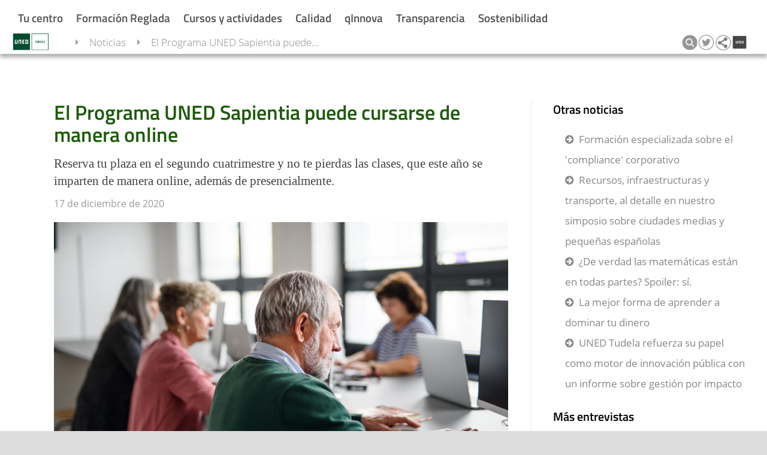

--- FILE ---
content_type: text/html; charset=UTF-8
request_url: https://www.unedtudela.es/noticias/noticia/10465
body_size: 20051
content:
<!DOCTYPE html>
		<html lang="es">
<head>

  <title>El Programa UNED Sapientia puede cursarse de manera online</title><meta property="og:title" content="El Programa UNED Sapientia puede cursarse de manera online"/><meta name="twitter:title" content="El Programa UNED Sapientia puede cursarse de manera online" /><base href="https://www.unedtudela.es/" /><meta charset="utf-8" /><link rel="shortcut icon" href="/favicon2.ico" />	<link rel="stylesheet" media="all" type="text/css"  href="/css/web/diapositivasTudela.css?1665484740" /><link rel="stylesheet" media="all" type="text/css"  href="/css/font-awesome.css?1508342817" /><link rel="stylesheet" media="all" type="text/css"  href="/mods/web/css/unedtudela.css?1431078507" /><link rel="stylesheet" media="all" type="text/css"  href="/mods/web/mods/noticias/estilo.css?1508342697" /><link rel="canonical" href="https://www.unedtudela.es/noticias/noticia/10465" /><meta name="google-translate-customization" content="29c2b95a514e313a-5d1132f12ce9203d-g741ca3aa1ba5fcc6-16" /><meta name='viewport' content='width=device-width, user-scalable=no'><meta name="viewport" content="width=device-width, initial-scale=1" /><link rel="alternate" type="application/rss+xml" href="https://www.unedtudela.es/ajax/ops.php?app=exportacion&amp;op=accion&amp;clase=News&amp;funcion=RSS&amp;var1=5" /><script src="https://use.fontawesome.com/841143f676.js"></script><meta name="description" content="Reserva tu plaza en el segundo cuatrimestre y no te pierdas las clases, que este a&ntilde;o se imparten de manera online, adem&aacute;s de presencialmente."></meta><meta property="og:type" content="Reserva tu plaza en el segundo cuatrimestre y no te pierdas las clases, que este a&ntilde;o se imparten de manera online, adem&aacute;s de presencialmente." /><meta property="og:description" content="P&aacute;gina web de UNED Tudela" /><meta property="og:url" content="https://www.unedtudela.es/noticias/noticia/10465" /><meta property="og:image" content="https://www.unedtudela.es/." /><meta name="twitter:site" content="@unedtudela"><meta name="twitter:description" content="P&aacute;gina web de UNED Tudela"><meta name="twitter:creator" content="@unedtudela"><meta name="twitter:image:src" content="https://www.unedtudela.es/."><link rel="image_src" href="https://www.unedtudela.es/." /><script  src="//ajax.googleapis.com/ajax/libs/jquery/1.11.1/jquery.min.js" type="text/javascript"></script>
			<script  src="/js/quid.js?1557916482" type="text/javascript"></script>
			<script  src="/js/ResizeObserver.js?1516869353" type="text/javascript"></script>
			<script  src="/js/responsiveQuontrols.js?1649251814" type="text/javascript"></script>
			<script  src="/mods/web/mods/noticias/script.js?1508342697" type="text/javascript"></script>
			<script type="text/javascript"><!--//--><![CDATA[//><!--
var login_uned='';var url_redireccion='inscripcion/';var forzarAlta='';var quid_espacio='exportacion';var base='/';var noCerrarMenu=false;var estoyEnPortada='';var config={"quid_espacio":"exportacion","tipo_conexion":"post","idsesion":"jihh7roev9jms8g9d5hh5lvv97"};var apison={"botones":{"cargado":true,"codigo":"<div class=\'Quontrol Quontrol_botones QuontrolPlugins_botones\' data-q_clase=\'Plugins\' data-q_funcion=\'botones\' data-q_where=\'1\' data-q_api=\'Plugins.botones\' ><div class=\'c\' aria-label=\'editar\' aria-description=\'\' tabindex=\'0\' role=\'button\' ><div title=\'editar\' title_pos=\'bottom\' class=\'boton   t1\' data-accion=\'editar\'  style=\'\'><i class=\'fa fa-pencil\'><\/i> <\/div><\/div><div class=\'c\' aria-label=\'clonar\' aria-description=\'\' tabindex=\'0\' role=\'button\' ><div title=\'clonar\' title_pos=\'bottom\' class=\'boton   t1\' data-accion=\'clonar\'  style=\'\'><i class=\'fa fa-clone\'><\/i> <\/div><\/div><div class=\'c\' aria-label=\'eliminar\' aria-description=\'\' tabindex=\'0\' role=\'button\' ><div title=\'eliminar\' title_pos=\'bottom\' class=\'boton   t1\' data-accion=\'eliminar\'  style=\'\'><i class=\'fa fa-trash\'><\/i> <\/div><\/div><div class=\'c\' aria-label=\'desactivar visibilidad\' aria-description=\'\' tabindex=\'0\' role=\'button\' ><div title=\'desactivar visibilidad\' title_pos=\'bottom\' class=\'boton   t1\' data-accion=\'visibilidad\'  style=\'\'><i class=\'fa fa-eye-slash\'><\/i> <\/div><\/div><div class=\'c\' aria-label=\'mostrar m\u00e1s arriba\' aria-description=\'\' tabindex=\'0\' role=\'button\' ><div title=\'mostrar m\u00e1s arriba\' title_pos=\'bottom\' class=\'boton   t1\' data-accion=\'subir\'  style=\'\'><i class=\'fa fa-chevron-circle-up\'><\/i> <\/div><\/div><div class=\'c\' aria-label=\'mostrar m\u00e1s abajo\' aria-description=\'\' tabindex=\'0\' role=\'button\' ><div title=\'mostrar m\u00e1s abajo\' title_pos=\'bottom\' class=\'boton   t1\' data-accion=\'bajar\'  style=\'\'><i class=\'fa fa-chevron-circle-down\'><\/i> <\/div><\/div><\/div>","dinamica":false},"plantilla_diapositiva_api":{"dinamica":false},"Diapositivas.footer":{"dinamica":false},"plantilla_diapositiva_api_cierre":{"dinamica":false},"WebDiapositivas.diapositiva":{"dinamica":false},"WebDiapositivas.diapositivas":{"dinamica":false}};//--><!]]></script><script type="text/javascript"><!--//--><![CDATA[//><!--
(function ($) {eventos('QuontrolWebDiapositivas_diapositivas',
{
	"inicia":function()
	{
		//Código de inicio	
		var quontrol = this.quontrol;
		
		
		
		this.quontrol.on("ocupado", ".QuontrolWebDiapositivas_diapositiva", function(){
			quontrol.addClass("ocupado");
		});
		this.quontrol.on("disponible", ".QuontrolWebDiapositivas_diapositiva", function(){
			quontrol.removeClass("ocupado");
		});
		
		if(this.quontrol.data("edicion")){
			$('body').on('focus', '[contenteditable]', function() {
    			var $this = $(this);
    			$this.data('before', $this.html());
    			return $this;
			}).on('keyup paste input', '[contenteditable]', function() {
    			//eventuales validaciones aquí...
				
			}).on('blur', '[contenteditable]', function(){
				var $this = $(this);
				var contenido = $this.html()
   				if ($this.data('before') !== contenido) {
					$this.trigger('change',  [{"texto": contenido, "campo":$this.data("editable")}]);
				}
				
				
			});
			
			this.quontrol.on("estructuraAlterada", ".QuontrolWebDiapositivas_diapositiva", function(){
				quontrol.recarga();
			});
			
			this.quontrol.on("recargado", function(){
				if(this.quontrol.data("edicion")){
					this.quontrol.find(".Quontrol").permiteEscritura(1);
				}
			});
			
			
			 this.quontrol.on("accion",".QuontrolPlugins_botones",function(e, identificadorBoton){

				 switch(identificadorBoton){
					 case "nuevaDiapositiva":		 
						api( {"api":"WebDiapositivas.nuevaDiapositiva", 
							  "var_idregistro": quontrol.data("padre_id") ,
							  "var_clase": quontrol.data("padre_clase"),
							  "var_campo": quontrol.data("campo")
							 
							 } ,							
							function(json){ 
								if(!json.error && json.resultado){
									var herramientas = quontrol.find(".herramientasEdicion");
									$(json.resultado).insertBefore(herramientas);
									console.log(json.resultado);
									$("html, body").animate({ scrollTop: $(document).height()-$(window).height() });

								}else{
									alerta("Se ha producido un error y no se ha podido crear la diapositiva");
								}
							});
											 
						 break;
						 
				 }
			 });
	
		}
		
		
	}
});})(jQuery);;(function ($) {eventos('QuontrolWebDiapositivas_diapositiva',
		{
			"inicia":function()
			{
				//Código de inicio	
				var quontrol=this.quontrol;
	
				this.quontrol.on("recargado", function(){
					if(this.quontrol.data("edicion")){
						this.quontrol.find(".botonesEdicion").permiteEscritura(1);
					}
				});
				
				
				var enlace = null;
				
				if (this.quontrol.hasClass("diapositiva_banner"))
				{
					
					enlace = this.quontrol.find(".enlacePrincipalBanner");

					if(enlace.length){
						this.quontrol.addClass("enlazado");
						this.quontrol.data("enlace", enlace.attr("href"));
					}
					
					//quizás sería mejor usar feature detection (modernizr) 
					var b = $("body");
					var ie = b.hasClass("ie");
					var edge = window.navigator.userAgent.indexOf("Edge") > -1;
					if(edge) b.addClass("edge");
					if(ie || edge){
						var superposicion = this.quontrol.find(".superposicion");
						var color = superposicion.eq(1).data("color-ie");
						superposicion.css("background-color",   (color ||"#084e24") + " !important" );	
					}
					
					//accesibilidad
					this.quontrol.attr("role", "tab");
					this.quontrol.find(".textoBanner").attr("role", "banner");
					
					//click solicitado por Luis
					this.quontrol.on("click",function(e){
						if(quontrol.hasClass("enlazado")){
							redirige(enlace.attr("href"));
						};
					});
				}	
				
				
				
			
					
				
				if (this.quontrol.hasClass("diapositiva_carrusel"))
				{
					this.quontrol.attr("role", "tablist");
					this.quontrol.data("_total",this.quontrol.find(">.QuontrolWebDiapositivas_diapositiva").length);
					this.quontrol.data("_actual",1);
					this.quontrol.data("_elementos",this.quontrol.find(">.QuontrolWebDiapositivas_diapositiva"));
					this.quontrol.find(">.QuontrolWebDiapositivas_diapositiva:first-child").css("opacity",1);
					if(!this.quontrol.data("_total") || this.quontrol.data("_total")*1 < 2) return;
					this.quontrol.addClass("multiplesSlides");
					//a la primera diapositiva le ponemos una clase para indicar que está activa (esto se usa al menos en el tipo flecha)
					this.quontrol.find(".numero1").addClass("bannerActivo");
					
					if(this.quontrol.hasClass("contiguo")){
						//esto de meter código directamente en diapositiva es un poco chapucero, pero así estaba hecho el carrusel 
						var imagen = this.quontrol.data("imagen");
						if(imagen){
							this.quontrol.append("<img src='"+ imagen +"' class='carruselOverlay' />")
						}	
						letitfit && letitfit.fit(this.quontrol); 
						this.quontrol.data("tiempo",6000);
						quontrol.iniciaAnimacion();
						
						
					}else if(this.quontrol.hasClass("flechas")){
						
						//Se ha solicitado que haya carruseles con flechas que puedan avanzar en ambas direcciones
						this.quontrol.append("<div class='flecha flecha_i'><span></span></div><div class='flecha flecha_d'><span></span></div>");
						
						//Lo duplico porque no tengo claro si se quiere modificar el comportamiento anterior
						if(!this.quontrol.data("edicion")){
							this.quontrol.on("click",function(e){
						
								var x = e.offsetX;
								var ancho = $(this).width();
								var fraccionActiva = 1/8; 
								var direccion = x< (ancho*fraccionActiva) ? -1 : x>(ancho-fraccionActiva*ancho) ? 1 : 0;
								if(direccion){
								    e.stopPropagation();
							    	quontrol.avanzaJS(direccion);
								}
			
							});
				            //todo: mejorarlo cuando haya tiempo, se trata de una solicitud urgente
							var quontrol=this.quontrol;
							var tiempo = this.quontrol.data("tiempo");
							var intervalo=setInterval(function(){quontrol.avanzaJS(1)},tiempo);
							this.quontrol.data("_intervalo",intervalo);
					
							this.quontrol.mouseenter(function() {
								clearInterval( quontrol.data("_intervalo") );
								quontrol.data("_intervalo",0)
  							})
  							.mouseleave(function() {
  								var tiempo = quontrol.data("tiempo");
								var intervalo=setInterval(function(){quontrol.avanzaJS(1)},tiempo);
								quontrol.data("_intervalo",intervalo);
								
 							 });
							
						}
						
						
						
					}else{
						quontrol.iniciaAnimacion();
						this.quontrol.on("mouseenter",function(){
							quontrol.paraAnimacion();						
						});
						this.quontrol.on("mouseleave",function(){ 
							quontrol.iniciaAnimacion();
						});
						
						if(!this.quontrol.data("edicion"))
						this.quontrol.on("click",function(e){
						
							var x = e.offsetX;
							var ancho = $(this).width();
							/*
							if ($(e.target).prop("href"))
							{	
								return true;
							}
							*/
							var fraccionActiva = 1/8; 
						
							var direccion = x< (ancho*fraccionActiva) ? -1 : x>(ancho-fraccionActiva*ancho) ? 1 : 0;
							if(!direccion){
								//se gestiona directamente en diapositiva ahora
								
							}else{
								e.stopPropagation();
								quontrol.avanza(1);
							}
						
						});
					}

				}
				
				
				//Edición
				
				if(this.quontrol.data("edicion")){
				
					this.quontrol.on("accion", ".QuontrolPlugins_botones", function(e,accion, btn){ 
								 
					
						 
						switch(accion){
			
							case "editar":
								$().plugins("emergente", {
									"transparente": 1,
   	 								"api": {
   	    							 	"api": "WebDiapositivas.fichaDiapositiva",
   	     								"carga_id": quontrol.data("q_carga_id")
										}}).on("accion", function(e, a) {
   	 										if(a == "cerrar"){
         										$(this).accion("cierra");  
    										}
										}).on("diapositivaActualizada", function(e,a){
											quontrol.accion("recarga");
										});
					
							break;

						case "clonar":
							api( {"api":"WebDiapositivas.duplica", 
  								"carga_id": quontrol.data("q_carga_id")
 
    						},function(json){ 
     							var id = json.resultado.id;
								quontrol.dispara("estructuraAlterada");
     							
 							});	
								
								
						break;
						case "eliminar":
							$().plugins("confirmacion", {"titulo":"Se requiere confirmación","contenido":"¿Está seguro de que desea eliminar la diapositiva de manera permanente?"},
   								function() {
     								 $(this).on("aceptado", function() {
     	    							api( {"api":"WebDiapositivas.borra", 
       									 "carga_id": quontrol.data("q_carga_id")
    									},function(json){ 
    										quontrol.remove();
    									});

      								});
   								}
							);
							
							
							break;
						case "visibilidad":
								
								var visible = btn._class ==  "boton_visible" ? 1 : 0;
								api({"api":"WebDiapositivas.modificaDato",
									 "carga_id": quontrol.data("q_carga_id"), 
									 "var1":"visible",
									 "var2": visible},
								function(json){
									quontrol.accion("recarga");
									quontrol.toggleClass("invisible");
								});
 
							break;
							case "subir":
								var prev = quontrol.prev();
								if(prev.length && prev.hasClass("QuontrolWebDiapositivas_diapositiva")){ 
									quontrol._intercambia(prev, quontrol);
								}
								
							break;
						case "bajar":
								var sig = quontrol.next();
								if(sig.length && sig.hasClass("QuontrolWebDiapositivas_diapositiva")){ 
									quontrol._intercambia(sig, quontrol);
								}
							break;
						
						}
						
						e.stopPropagation();
					
					});
				
				
				
					var editables = this.quontrol.find("[data-editable]" );
					editables.each(function(i, n){
						var el = $(n);
						el.prop('contenteditable', true);
						el.on("change", function(e, d){
						var campo = d.campo;
						var valor = d.texto;
						
						//persistimos los cambios, quizás sería necesaria alguna comprobación adicional de permisos o de contenido...
						api({"api":"WebDiapositivas.modificaDato","carga_id": quontrol.data("q_carga_id"), 
							"var1": campo,
							"var2": valor},
							function(json){
							
							});
						
						});
					});
				
				}
				
				
			},
			
			"_intercambia": function(destino, quontrol){
				
				quontrol.dispara("ocupado");  
     	    	api( {"api":"WebDiapositivas.intercambiaPosicion", 
       				"carga_id": quontrol.data("q_carga_id"),
					  "var_diapositivaDestino": destino.data("q_carga_id")
    				},function(json){ 
						quontrol.dispara("disponible"); 
						destino.replaceWith("<div id='intercambioDestino'></div>");
						quontrol.replaceWith("<div id='intercambioOrigen'></div>");
						$("#intercambioDestino").replaceWith(quontrol);
						$("#intercambioOrigen").replaceWith(destino);	
						if(json.error || !json.resultado){	
							alerta("Se ha producido un error y no se han podido intercambiar las posiciones");
							quontrol.dispara("estructuraAlterada");
						}
						
						
    				});
			},
			
			
			
			"avanzaJS":function(direccion)
			{
				if (!direccion) direccion=1;
				var quontrol=this.quontrol;
				var elementTop =this.quontrol.offset().top;
				var elementBottom = elementTop + this.quontrol.outerHeight();
				
				var viewportTop = $(window).scrollTop();
				var viewportBottom = viewportTop + $(window).height();
				
				var visible= elementBottom > viewportTop && elementTop < viewportBottom;
				
				if (!visible) return false;
				
				var actual=this.quontrol.data("_actual");
				var proximo = actual+direccion;
				if (proximo > this.quontrol.data("_total")) proximo = 1;
				if(proximo < 1) proximo = this.quontrol.data("_total");
				
				var claseActual=">.numero"+actual;
				var claseProxima=">.numero"+proximo;
				this.quontrol.data("_actual", proximo);
				
				var d1 = this.quontrol.find(claseActual);
				var d2 = this.quontrol.find(claseProxima);
			
				d1.removeClass("bannerActivo").fadeTo(600,0,function(){ d1.hide(); });
				d2.addClass("bannerActivo").fadeTo(600,1);

				return proximo;
				
			},
			
			
			"avanza":function(direccion)
			{
				if (!direccion) direccion=1;
				var quontrol=this.quontrol;
				var elementTop =this.quontrol.offset().top;
				var elementBottom = elementTop + this.quontrol.outerHeight();
				
				var viewportTop = $(window).scrollTop();
				var viewportBottom = viewportTop + $(window).height();
				
				var visible= elementBottom > viewportTop && elementTop < viewportBottom;
				
				if (!visible) return false;
				
				var actual=this.quontrol.data("_actual");
				var proximo = actual+1;
				if (proximo > this.quontrol.data("_total")) proximo = 1;
				if(proximo < 1) proximo = this.quontrol.data("_total");
				
				var claseActual="numero"+actual;
				var claseProxima="numero"+proximo;
				this.quontrol.data("_actual", proximo);


				this.quontrol.find(">."+claseActual).removeClass("visible").addClass("saliendo").on("transitionend", function(){

					$(this).off("transitionend");
					$(this).removeClass("saliendo");
					
				});
				
				this.quontrol.find(">."+claseProxima).addClass("visible");
				

				if (this.quontrol.data("_animando")) { quontrol.paraAnimacion();quontrol.iniciaAnimacion(); }
				return proximo;
				
			},
			"iniciaAnimacion":function(tiempo)
			{
			
				if (this.quontrol.find(">.QuontrolWebDiapositivas_diapositiva").length<2)  return false; //No hay más de una diapositiva
				this.quontrol.find(".visor").remove();
				this.quontrol.prepend("<div class='visor'></div>");
				if (this.quontrol.data("_animando"))
				{
					return false;
				}
				this.quontrol.data("_animando",true);
				this.quontrol.addClass("animando");
				if (!tiempo) tiempo=this.quontrol.data("tiempo");
				
				this.quontrol.find(".visor").css("animation-duration",(tiempo * 0.92)+"ms");
				var quontrol=this.quontrol;
				var intervalo=setInterval(function(){quontrol.avanza()},tiempo);
				this.quontrol.data("_intervalo",intervalo);
				
			},
			"paraAnimacion":function()
			{	
				this.quontrol.removeClass("animando");				
				this.quontrol.data("_animando",false);
				clearInterval(this.quontrol.data("_intervalo"));
			}
		});})(jQuery);;(function ($) {eventos('QuontrolDiapositivas_footer',
{
	"inicia":function()
	{
		//Código de inicio	
	}
});})(jQuery);;(function ($) {eventos('Quontrol_botones',
{
    "_call": function(accion, vars)
    {
        var emergentes = this.quontrol.data("_emergente");
        for (var i in emergentes)
        {
            emergentes[i].accion(vars);
        }
    },
    "inicia": function()
    {
        //Código de inicio	
        var quontrol = this.quontrol;
        this.quontrol.on("click", ".boton", function()
        {
            var boton=$(this);
            if (!quontrol.permiteEscritura()) return;
            var accion = $(this).data("accion");
            if (accion == "_agrupado")
            {
                quontrol.despliega();
                return;
            }
            if (!quontrol.data("botones") || !quontrol.data("botones")[accion]) return;
            if ((quontrol.data("botones")[accion] && typeof quontrol.data("botones")[accion].escritura == "undefined" || quontrol.data("botones")[accion].escritura) && !$(this).hasClass("desactivado"))
            {
                var confirmacion = this.quontrol.data("botones")[accion].confirmacion;
                if (confirmacion)
                {
                    $().plugins("confirmacion",
                    {
                        "contenido": (typeof confirmacion == "string" && confirmacion || "")
                    })
                    .on("cerrado",function(){
                   
                        boton.closest(".c").focus();

                    })
                    .on("aceptado", function(e)
                    {
                    
                        setTimeout(function()
                        {
                            quontrol.accion(accion)
                        }, 1);
                    })
                }
                else
                {
                    quontrol.accion(accion);
                }
            }
        });
        this.quontrol.on("keydown",".c",function(e){
            if (e.keyCode==13 || e.keyCode==32)
            {
                $(this).find(".boton").trigger("click");
                e.preventDefault();
            }
        });
    },
    //Obtiene una nueva lista de botones pasados como parámetro.
    "botones": function(botones)
        {
            this.quontrol.data("botones", botones);
            this.quontrol.html(this.quontrol.dibuja());
        }
        //Ejecuta una acción
        ,
    "accion": function(accion)
    {
        var quontrol = this.quontrol;
        var ev = this.quontrol.dispara("accion", accion, this.quontrol.data("botones")[accion]);
        if (!this.quontrol.data("botones") || !this.quontrol.data("botones")[accion])
        {
            return false;
        }
        this.quontrol.dispara("seleccionado", accion, this.quontrol.data("botones")[accion]);
        if (ev.isDefaultPrevented())
        {
            return;
        }
        if (this.quontrol.data("botones")[accion].api)
        {
            var vars = this.quontrol.data("botones")[accion].api;
            this.quontrol.desactiva(accion);
            api(vars, function(json)
            {
                quontrol.activa(accion);
                quontrol.dispara("cargado", json.resultado, accion);
            });
        }
        if (this.quontrol.data("botones")[accion].emergente)
        {
            var emergente = this.quontrol.data("botones")[accion].emergente;
            emergente.sinBorde = true;
            emergente.abierto = true;
            emergente.textoBoton = false;
            emergente.rotuloBoton = false;
            emergente.margen = this.quontrol.data("botones")[accion].emergente.margen || "25px";
            emergente.modo = "modal";
            emergente.posicion = "center";
            emergente.icono = this.quontrol.data("botones")[accion].icono || "";
            emergente.botonCerrar = false;
            
            if (!quontrol.data("_emergente"))
            {
                quontrol.data("_emergente",
                {});
            }
            if (!this.quontrol.data("_emergente")[accion])
            {
                $().plugins("emergente", emergente, function()
                {
                    $(this).data("_propagaEventos", quontrol);
                    quontrol.data("_emergente")[accion] = $(this);
                }).on("cargado", function()
                {
                    quontrol.dispara("emergenteDisponible", $(this), accion);
                    $(this).on("accion", function(e, accion)
                    {
                        if (accion == "fullscreen" && $(this).data("url"))
                        {
                            var url = $(this).data("url").replace(/q_plantilla=\w+/, "");
                            redirige(url);
                        }
                    });
                }).on('cerrado',function(e){
  
                    });;
            }
            else
            {
                quontrol.data("_emergente")[accion].accion("despliega");
            }
        }
        if (this.quontrol.data("botones")[accion].url)
        {
            if (typeof redirige != "undefined")
            {
                var url = this.quontrol.data("botones")[accion].url;
                if (self !== top)
                {
                    url = url + "&q_plantilla=mini";
                }
                //Si se quisiese soportar el modificador alt para abrir en ventana nueva redirige(url, window.event.altKey); 
                redirige(url);
                return true;
            }
            var url = this.quontrol.data("botones")[accion].url;
            if (!url.match(/^http/))
            {
                var baseURI = document.baseURI
                if (!baseURI)
                {
                    if ($("base").length)
                    {
                        baseURI = $("base").prop("href") + url;
                        return;
                    }
                    else
                    {
                        url = document.URL + url;
                    }
                }
                else
                {
                    url = document.baseURI + url;
                }
            }
            location.href = url;
        }
        if (this.quontrol.data("botones")[accion].urlVentana) //Abre en pestaña
        {
            url = this.quontrol.data("botones")[accion].urlVentana;
            window.open(url, '_blank');
            return false;
            var a = document.createElement("a");
            a.target = "_blank";
            a.href = this.quontrol.data("botones")[accion].urlVentana;
            a.click();
        }
        if (this.quontrol.data("botones")[accion].iframe && !this.quontrol.data("botones")[accion].emergente)
        {
            if (self !== top)
            {
                this.quontrol.data("botones")[accion].url = this.quontrol.data("botones")[accion].iframe;
                this.quontrol.data("botones")[accion].iframe = null;
            }
            else
            {
                this.quontrol.data("botones")[accion].emergente = {
                    "titulo": this.quontrol.data("botones")[accion].rotulo,
                    "contenido": "s",
                    "anchura": "80vw",
                    "cache": false,
                    "altura": "80vh",
                    "barraBotones":
                    {
                        "fullscreen":
                        {
                            "ayuda": "Ver en pantalla completa",
                            "icono": "arrows-alt"
                        }
                    },
                    "url": this.quontrol.data("botones")[accion].iframe + "&q_plantilla=mini"
                };
            }
            this.quontrol.accion(accion);
            //url=this.quontrol.data("botones")[accion].iframe;
        }
    },
    //Selecciona un botón y deseleccion el resto.
    "selecciona": function(boton)
    {
        if (typeof boton != "undefined")
        {
            this.quontrol.find(".boton").removeClass("sel").filterData("accion", boton).addClass("sel");
        }
        var seleccionado = this.quontrol.find(".boton.sel").data("accion");
        return seleccionado;
    },
    //Cambia el tipo de un botón
    "tipo": function(boton, tipo, modificador)
    {
        if (this.quontrol.data("botones") && this.quontrol.data("botones")[boton] && boton != null)
        {
            if (modificador === false) tipo = "";
            this.quontrol.data("botones")[boton].tipo = tipo;
            var botones = this.quontrol.find(".boton");
            botones.filterData("accion", boton).removeClass("info normal aceptar anular cancelar seleccionado");
            botones.filterData("accion", boton).addClass(tipo);
        }
        else if (typeof tipo != "undefined" && boton == null)
        {
            for (var i in this.quontrol.data("botones"))
            {
                this.quontrol.tipo(i, tipo);
            }
        }
    },
    //Muestra y oculta un conjunto de botones. Se pasa un array de keys y true o false
    "visible": function(botones, activa)
    {
        if (!this.quontrol.data("botones")) return false;
        if (typeof botones == "string")
        {
            botones = [botones];
        }
        for (var i in botones)
        {
            if (this.quontrol.data("botones")[botones[i]])
            {
                this.quontrol.data("botones")[botones[i]].visible = activa;
                this.quontrol.find(".boton").filterData("accion", botones[i]).toggle(activa);
            }
        }
    },
    //Activa un conjunto de botones. El parámetro puede ser una key un array de keys
    "activa": function(botones)
    {
        if (!this.quontrol.data("botones")) return false;
        if (typeof botones == "string")
        {
            botones = [botones];
        }
        for (var i in botones)
        {
            if (this.quontrol.data("botones")[botones[i]])
            {
                this.quontrol.data("botones")[botones[i]].escritura = true;
                this.quontrol.find(".boton").filterData("accion", botones[i]).removeClass("desactivado").parents(".c").attr("tabindex","0");
            }
        }
    },
    //Desactiva los botones pasados como parámetros. El parámetro puede ser una key un array de keys
    "desactiva": function(botones)
    {
        if (typeof botones == "string")
        {
            botones = [botones];
        }
        for (var i in botones)
        {
            if (this.quontrol.data("botones")[botones[i]])
            {
                this.quontrol.data("botones")[botones[i]].escritura = false;
                this.quontrol.find(".boton").filterData("accion", botones[i]).addClass("desactivado").parents(".c").attr("tabindex","-1");
            }
        }
    },
    //Cambia el rótulo de un botón
    "rotulo": function(claveBoton, nuevoRotulo)
    {
        if (typeof claveBoton == "undefined" || !this.quontrol.data("botones") || !this.quontrol.data("botones")[claveBoton])
        {
            return false;
        }
        var boton = this.quontrol.data("botones")[claveBoton];
        if (typeof nuevoRotulo != "undefined")
        {
            boton.rotulo = nuevoRotulo;
            var elementoBoton = this.quontrol.find(".boton").filterData("accion", claveBoton);
            if (boton.sufijo)
            {
                elementoBoton.find(".q_texto").html(boton.rotulo);
            }
            else
            {
                elementoBoton.html(boton.rotulo);
            }
        }
        var icono = "";
        if (boton.icono)
        {
            icono = boton.icono.replace("/\dx/", "fa-$0");
            icono = "<i class='fa fa-" + (icono) + "'></i> ";
            if (typeof nuevoRotulo != "undefined")
            {
                elementoBoton.prepend(icono);
            }
        }
        return icono + (boton.rotulo || "");
    },
    //Pone un tip en un botón
     "tip": function(claveBoton, tip, opcionesTip)
    {

        if(!this.quontrol._pantallaTactil()){
            if (typeof claveBoton == "undefined" || !this.quontrol.data("botones") || !this.quontrol.data("botones")[claveBoton])
            {
                return false;
            }
            var boton = this.quontrol.data("botones")[claveBoton];
            if (typeof tip != "undefined")
            {
                var elementoBoton = this.quontrol.find(".boton").filterData("accion", claveBoton);
                elementoBoton.tip(tip,opcionesTip);
            }
        }
  
    },
    //cambia el sufijo de un botón
    "sufijo": function(claveBoton, sufijo)
        {
            if (typeof claveBoton == "undefined" || !this.quontrol.data("botones")[claveBoton])
            {
                return false;
            }
            var boton = this.quontrol.data("botones")[claveBoton];
            if (typeof sufijo != "undefined")
            {
                boton.sufijo = sufijo;
                var elementoBoton = this.quontrol.find(".boton").filterData("accion", claveBoton);
                if (boton.sufijo)
                {
                    if (!elementoBoton.find(".sufijo").length)
                    {
                        elementoBoton.append("<span class='sufijo'></span>");
                    }
                    elementoBoton.find(".sufijo").show().html(boton.sufijo);
                }
                else
                {
                    elementoBoton.find(".sufijo").hide();
                }
            }
        }
        //Cambia el subtitulo de un botón
        ,
    "subtitulo": function(claveBoton, nuevoSubtitulo)
    {
        var boton = this.quontrol.data("botones")[claveBoton];
        if (typeof claveBoton == "undefined" || !boton)
        {
            return false;
        }
        if (typeof nuevoSubtitulo != "undefined")
        {
            boton.subtitulo = nuevoSubtitulo;
            var botonHTML = this.quontrol.find(".boton").filterData("accion", claveBoton).parent().find(".sub");
            if (nuevoSubtitulo == "")
            {
                botonHTML.remove();
            }
            else
            {
                botonHTML = botonHTML.length ? botonHTML : $("<div class='sub'></div>").appendTo(this.quontrol.find(".boton").filterData("accion", claveBoton).parent());
                botonHTML.html("<i class='fa fa-reply-all fa-rotate-180' ></i>" + nuevoSubtitulo);
            }
        }
        return boton.subtitulo;
    },
    "dibuja": function()
    {
        var botones = this.quontrol.data("botones");
        var nuevosBotones = {};
        var html = "";
        for (var i in botones)
        {
            var accion = botones[i].accion || i || "accion_" + i;
            nuevosBotones[accion] = botones[i];
            nuevosBotones[accion].escritura = typeof nuevosBotones[accion].escritura != "undefined" ? nuevosBotones[accion].escritura : true;
            if (!botones[i].desactivado)
            {
                var icono = "";
                if (botones[i].icono)
                {
                    icono = botones[i].icono.replace("/\dx/", "fa-$0");
                    icono = "<i class='fa fa-" + (icono) + "'></i> ";
                }
                var rotulo = botones[i].rotulo;
                if (botones[i].url)
                {
                    //rotulo="<a href='"+botones[i].url+"'>"+rotulo+"</a>";
                }
                html += "<div class='c' tabindex='0' role='button' "+botones[i].extraAtributosHTML+"><span class='boton " + (botones[i].tipo || this.quontrol.data("tipo") || "") + " " + (!nuevosBotones[accion].escritura && "desactivado " || "") + (nuevosBotones[accion].tipo ? nuevosBotones[accion].tipo + " " : "") + (botones[i].tamaño ? "t" + botones[i].tamaño : "t" + (botones[i].tamaño || botones[i].tamaño || "1")) + (botones[i].seleccionado ? " sel" : "") + "' data-accion='" + (accion) + "' title_pos='" + (nuevosBotones[accion].tipo == 'tab' ? 'top' : 'bottom') + "' title='" + (botones[i].ayuda || "") + "'" + (botones[i].color ? " style='color:" + botones[i].color + "'" : "") + ">" + icono + (rotulo || "") + "</span></div>";
            }
        }
        this.quontrol.data("botones", nuevosBotones);
        return html;
    },
    "despliega": function(despliega)
    {
        var quontrol = this.quontrol;
        if (!this.quontrol.data("_desplegado") && despliega !== false)
        {
            var objeto = $.extend(
            {}, this.quontrol.data());
            objeto.agrupado = false;
            this.quontrol.plugins("botones", objeto);
            this.quontrol.data("_desplegado", true);
            if (this.quontrol.data("agrupado"))
            {
                setTimeout(function()
                {
                    $(document).on("click.miBoton" + quontrol.key(), function()
                    {
                        quontrol.despliega(false);
                    })
                }, 30);
            }
        }
        else
        {
            this.quontrol.find(".Quontrol_botones").destruye();
            this.quontrol.data("_desplegado", false);
            $(document).off("click.miBoton" + quontrol.key());
        }
    },
    "_recarga": function()
    {
        $(document).off("click.miBoton" + this.quontrol.key());
    },
    //Indica a un conjunto de botones que se ponga en modo cargando
    "cargando": function(botones, cargando)
    {
        var boton = this.quontrol.find(".boton").filterData("accion", botones);
        if (cargando)
        {
            var spin = $("<i class='fa fa-circle-o-notch fa-spin spin'></i>");
            boton.addClass("cargando");
            if (!boton.find("i").length)
            {
                boton.prepend(spin);
            }
            else
            {
                boton.find("i").after(spin);
            }
        }
        else
        {
            boton.removeClass("cargando").find("i.spin").remove();
        }
    },
    //Cambia la url de un botón
    "cambiaUrl": function(boton, url)
    {
        if (typeof url != "undefined")
        {
            this.quontrol.data("botones")[boton].url = url;
        }
        return this.quontrol.data("botones")[boton].url;
    },
    //Cambia el icono de un botón
    "cambiaIcono": function(boton, icono)
    {
        if (typeof icono != "undefined")
        {
            var botonIcono = this.quontrol.find(".boton").filterData("accion", boton).find("i");
            var iconoAnterior = this.quontrol.data("botones")[boton].icono;
            botonIcono.removeClass("fa-" + iconoAnterior);
            this.quontrol.data("botones")[boton].icono = icono;
            botonIcono.addClass("fa-" + icono);
        }
        return this.quontrol.data("botones")[boton].icono;
    },
    
    //función que retorna un booleano para saber si estamos en un dispositivo tactil
    "_pantallaTactil": function()
    {
        var prefixes = ' -webkit- -moz- -o- -ms- '.split(' ');
        var userAgent = navigator.userAgent.toLowerCase(); 
        var android = userAgent.indexOf("android") > -1; 
        if(android) return true;
        var mq = function(query)
        {
            return window.matchMedia(query).matches;
        }
        if (('ontouchstart' in window) || window.DocumentTouch && document instanceof DocumentTouch)
        {
            return true;
        }
        var query = ['(', prefixes.join('touch-enabled),('), 'heartz', ')'].join('');
        return mq(query);
    },
});})(jQuery);//--><!]]></script>  <style>#info h2:first-child {margin-bottom: 15px;margin-top: 20px;line-height: 1.1em;}

#info p{margin-left: 0;}
#info .fecha {
    margin-top: 8px;
    color: #999;
    margin-bottom: 15px;
}
.fija[url=noticias]{display: none;}
body .bannerNews {
    width: 50%;
    display: block;
    width: 100%;
    margin: 0%;
    margin-bottom: 25px;
}
#info h3.previo {background: transparent;
    margin: 0;
    padding: 0;
    font-size: 1.3em;}
@media screen and (max-width: 600px) {
#info .fecha {display: block;}
#info h3.previo {font-size: 1.1em;}
}</style><style class='CssQuid_1'>@media screen and (max-width: 555px){


#web .seccionWeb #contenedorPrincipal #principal {
    margin: 0px!important;
}
#contenedor {
padding:10px !important;
margin-right: 0!important;
}

#contenedorPrincipal{
padding:0px!important;
margin:0px !important;
}

}

.enlaceLogo3 img{
max-width:100%;
max-height:100%;
}
#navigation .enlaceLogo3{
position: absolute;
    top: 13px;
    right: 180px;
    max-width: 86px;
}


@media screen and (max-width: 1200px){
#navigation .enlaceLogo3{
    top: 13px;
    right: 133px;
    max-width: 60px;
}
}

body.delgado #navigation .enlaceLogo3,
body.delgado .logoIzqSup,
body.delgado .logocSup{
display: none!important;
}

body.delgado.menuVisible #navigation .enlaceLogo3,
body.delgado.menuVisible .logoIzqSup,
body.delgado.menuVisible .logocSup{
display: block!important;
}

#navigation li.menu{
opacity: 0;
}

#pie .enlaceLogo3{
    position: absolute;
    top: 6px;
    right: 221px;
    max-width: 112px;
}

#pie .submenu {
text-align: left;
padding-left:40px;
}
#pie address{
margin-left:20px;
padding-left:40px;
text-align: left;
}
#pie .logoIzq {
    right: 163px;
}
#pie .logoc{
    right: 63px;
}
#pie .enlaceLogo3 {
    right: 261px;
}
.arriba #navigation .enlaceLogo3{
display: none!important;
}
@media screen and (max-width: 1024px){
#pie .logo3Inf {

   display: none;
}
#pie .submenu {
text-align: center;
padding-left:unset;
}
#pie address{
margin-left:unset;
padding-left:unset;
text-align: center;
}
}
</style><style class='CssQuid_2'>.QuontrolWebDiapositivas_diapositiva.diapositiva_api.diapositiva15709 .titulos{
display:none;}

.QuontrolWebDiapositivas_diapositiva.diapositiva_api.diapositiva15709 .logoFooterUNED{
	width:150px;
margin-right:0;
margin-left:auto;
}
.QuontrolWebDiapositivas_diapositiva.diapositiva_api.diapositiva15709 .columnaFooter0,
.QuontrolWebDiapositivas_diapositiva.diapositiva_api.diapositiva15709 .columnaFooter1,
.QuontrolWebDiapositivas_diapositiva.diapositiva_api.diapositiva15709 .columnaFooter2{
	flex:2;
}

.QuontrolWebDiapositivas_diapositiva.diapositiva_api.diapositiva15709.i_l .columnaFooter3
{
display: none;
}

.QuontrolWebDiapositivas_diapositiva.diapositiva_api.diapositiva15709.i_s .columnaFooter0,.QuontrolWebDiapositivas_diapositiva.diapositiva_api.diapositiva15709.i_s .columnaFooter1,.QuontrolWebDiapositivas_diapositiva.diapositiva_api.diapositiva15709.i_s .columnaFooter2
{
display: block;
width: 100%;
flex: auto;
}

.QuontrolWebDiapositivas_diapositiva.diapositiva_api.diapositiva15709 .imgFooter
{
height: 120px;
}

.QuontrolWebDiapositivas_diapositiva.diapositiva_api.diapositiva15709 .redesSociales{

	margin-top:20px;
	border-top:1px solid #ffffff88;
  	padding-top:20px;
}
.QuontrolWebDiapositivas_diapositiva.diapositiva_api.diapositiva15709.i_s .redesSociales{
	border:none;
	padding-top:0;
	margin-top:0;
}
.QuontrolWebDiapositivas_diapositiva.diapositiva_api.diapositiva15709 .redesSociales a{

	margin-right:15px;
}

.QuontrolWebDiapositivas_diapositiva.diapositiva_api.diapositiva15709 .redesSociales :is(a, span){
	color:white;
}


.QuontrolWebDiapositivas_diapositiva.diapositiva_api.diapositiva15709 .redesSociales .subseccionFooter{
	display:inline-block;
	margin-right:20px;
}

.QuontrolWebDiapositivas_diapositiva.diapositiva_api.diapositiva15709.i_l .redesSociales .subseccionesFooter{
	text-align:center;
}


.QuontrolWebDiapositivas_diapositiva.diapositiva_api.diapositiva15709 .logo500,
.QuontrolWebDiapositivas_diapositiva.diapositiva_api.diapositiva15709 .logoIberoamericano{
    opacity: 0.6;
    mix-blend-mode: plus-lighter;
}</style><style class='CssQuid_botones'>.QuontrolPlugins_botones 
{
	display:inline-block;
	z-index: 1;
}
.QuontrolPlugins_botones > .c
{
	display:inline-block;
	vertical-align:top;
}
.QuontrolPlugins_botones > .c:focus-visible {     
    outline: solid;
    outline-offset: -1px; }
.QuontrolPlugins_botones > .c .q_texto
{
	max-width: 156px;
	overflow: hidden;
	text-overflow: ellipsis;
	display: inline-block;
	vertical-align: sub;
}
.QuontrolPlugins_botones > .c .sub
{
	display: block;
	margin-left: 20px;
	color: #4f772a;
	line-height: 20px;
	font-size:14px;
}
.QuontrolPlugins_botones > .c .sub i
{
	margin-right: 5px;
	vertical-align: 0px;
	color:#4a4a4a;
}
.QuontrolPlugins_botones .boton
{
	display:block;
	margin-right:10px;
	color: #000000;
	background: -webkit-gradient(linear, 0 100%, 0 0, from(#6ecb00), to(#edef86));
	background: -webkit-linear-gradient(#6ecb00 0%, #edef86 100%);
	background: -moz-linear-gradient(#6ecb00 0%, #edef86 100%);
	background: -o-linear-gradient(#6ecb00 0%, #edef86 100%);
	background: linear-gradient(#6ecb00 0%, #edef86 100%);
	background-color: #6ecb00;
	border-radius: 5px;
	box-shadow: 2px 2px 2px rgba(0,0,0,0.3);
	color: #333;
	cursor: pointer;
	display: inline-block;
	font-size: 17px;
	font-weight: bold;
	line-height: 1.1em;
	margin-right: 9px;
	padding: 5px 7px;
	text-align: center;
	margin: 3px;
	outline: medium none;
	padding: 5px 12px;
	vertical-align: middle;
	border-radius: 3px;
	
	/* box-shadow: 0 1px 1px #ffffff inset, 1px 1px 3px rgba(17, 91, 16, 0.2); */
	color: #122c03;
	max-width: 200px;
	white-space: nowrap;
	font-variant-caps: all-petite-caps;
	-webkit-user-select: none;
	-moz-user-select: none;
	-ms-user-select: none;
	user-select: none;	
	position:relative;
	overflow:hidden;
	text-overflow:ellipsis;
}

.QuontrolPlugins_botones .boton > .sufijo
{
	display: inline-block;
	border-left: solid 1px rgba(221, 221, 221, 0.41);
	padding-left: 7px;
	margin-left: 8px;
	color: #e0ce35;
	font-weight: normal;
	font-size: 0.9em;
	font-variant: no-common-ligatures;
	font-size: 11px;
	border-left: solid 1px rgba(0, 0, 0, 0.41);
	color:#a71111;
	display:inline-block;
}
.QuontrolPlugins_botones .boton.tab > .sufijo {
	background-color: #fbfdb0;
	padding: 2px;
	height: 22px;
	border-radius: 38px;
	color: #5a5a5a;
	font-weight: 600;
	width: 22px;
	box-sizing: border-box;
}
.QuontrolPlugins_botones .boton > a
{
	text-decoration: none;
	color: inherit;
}
.QuontrolPlugins_botones .boton.normal
{
	background-color:#dedede;
	background-image: -webkit-gradient(linear, 0 100%, 0 0, from(#e7e7e7), to(#dedede));
	background-image: -webkit-linear-gradient(#e7e7e7 0%, #dedede 100%);
	background-image: -moz-linear-gradient(#e7e7e7 0%, #dedede 100%);
	background-image: -o-linear-gradient(#e7e7e7 0%, #dedede 100%);
	background-image: linear-gradient(#e7e7e7 0%, #dedede 100%);
}
.QuontrolPlugins_botones .boton.icono
{
	background-color: transparent;
	background-image: none;
	color: #FFFFFF;
	box-shadow: none;
	font-weight:300;
	font-size: 19px;
	padding: 3px 6px 4px 6px;
	
}
.QuontrolPlugins_botones .boton.subboton
{
	padding: 0;
	font-variant-caps: normal;
	font-weight: normal;
	line-height: 18px;
	padding-left: 10px;
	font-size:14px;
	
}

.QuontrolPlugins_botones.sl .boton.subboton {
	opacity: 1;
	background: none;
	font-size:16px;		
	max-width: inherit;
}

.QuontrolPlugins_botones.sl .boton.subboton .sufijo {
	background:none;
	color:white;
	border:none;
}
.QuontrolPlugins_botones.sl .boton.subboton.t3 .sufijo {
    display:none;
    
}
.QuontrolPlugins_botones.sl .boton.subboton.t3  {
    padding-right:15px;
    
}

.QuontrolPlugins_botones.sl > .c .subboton .q_texto {
	max-width: inherit;
	white-space:normal;
}
 .q_contenedor_modales .conjunto_botones.menu .c 
{
    display:block;
}
.QuontrolPlugins_botones .boton.tab
{
	background-color: transparent;
	background-image: none;
	color: rgba(255, 255, 255, 0.69);
	box-shadow: none;
	border-radius:0;
	font-variant:normal;
	padding:17px 26px;
	margin: 0px;
	text-align: center;
	width: inherit;
	overflow: hidden;
	margin-right: 0px;
	font-family: "Helvetica Neue","Segoe UI", "Helvetica";
	font-weight: 200;
	font-size: 18px;
	border-right: none;
	border-left: none;
	
}
.QuontrolPlugins_botones .boton.tab::before
{
	border:none;
}
.QuontrolPlugins_botones .boton.tab:hover
{
	box-shadow:none;
	color:#fefea7;
	border-color:#dfebb0;
}
.QuontrolPlugins_botones .boton.sel
{
	border-bottom:solid 5px #afc653 !important;
	
}
.QuontrolPlugins_botones .boton.tab.sel
{
	font-weight: 300;
	color: white;
}

.QuontrolPlugins_botones .boton.tab.cargando
{
	
	color:rgba(255,255,255,0.8);
}

.QuontrolPlugins_botones .boton.tab.cargando i
{
	
	visibility:hidden;
}
.QuontrolPlugins_botones .boton.tab.cargando i.spin
{
	
	position: absolute;
	margin-left: -22px;
	color: rgba(255,255,255,0.7);
	visibility:initial;
}
.QuontrolPlugins_botones .boton.cancelar
{
	background-color:#ad2500;
	background-image: -webkit-gradient(linear, 0 100%, 0 0, from(#ad2500), to(#ba1400));
	background-image: -webkit-linear-gradient(#ad2500 0%, #ba1400 100%);
	background-image: -moz-linear-gradient(#ad2500 0%, #ba1400 100%);
	background-image: -o-linear-gradient(#ad2500 0%, #ba1400 100%);
	background-image: linear-gradient(#ad2500 0%, #ba1400 100%);
	color: #FFFFFF;
}
.QuontrolPlugins_botones .boton.cancelar > .sufijo
{
	color:#e0ce35;
}
.QuontrolPlugins_botones .boton.anular
{
	background-image: -webkit-gradient(linear, 0 0, 0 100%, from(#616161), to(#2d2d2d));
	background-image: -webkit-linear-gradient(#616161 0%, #2d2d2d 100%);
	background-image: -moz-linear-gradient(#616161 0%, #2d2d2d 100%);
	background-image: -o-linear-gradient(#616161 0%, #2d2d2d 100%);
	background-image: linear-gradient(#616161 0%, #2d2d2d 100%);
	color: white;
}
.QuontrolPlugins_botones .boton.anular > .sufijo
{
	border-left: solid 1px rgba(221, 221, 221, 0.41);
	color: #e0ce35;
}
.QuontrolPlugins_botones .boton.info
{
	background-color:#2496b8;
	background-image: -webkit-gradient(linear, 0 0, 0 100%, from(#2496b8), to(#28537a));
	background-image: -webkit-linear-gradient(#2496b8 0%, #28537a 100%);
	background-image: -moz-linear-gradient(#2496b8 0%, #28537a 100%);
	background-image: -o-linear-gradient(#2496b8 0%, #28537a 100%);
	background-image: linear-gradient(#2496b8 0%, #28537a 100%);
	color: #FFFFFF;
}
.QuontrolPlugins_botones .boton.seleccionado
{
	background-image:-webkit-gradient(linear, 0 0, 0 100%, from(#fbbe0c), to(#8e3800));
	background-image:-webkit-linear-gradient(#fbbe0c 0%, #8e3800 100%);
	background-image:-moz-linear-gradient(#fbbe0c 0%, #8e3800 100%);
	background-image:-o-linear-gradient(#fbbe0c 0%, #8e3800 100%);
	background-image:linear-gradient(#fbbe0c 0%, #8e3800 100%);
	color:white;
}
.QuontrolPlugins_botones .boton.info > .sufijo
{
	color:#f3e400;
}


.QuontrolPlugins_botones .boton.subboton > .sufijo
{
	
	margin-left: 8px;
	border-left: solid 1px rgba(0, 0, 0, 0.41);
	color: #fff;
	background-color: rgba(0,0,0,0.4);
	padding: 6px;
	padding-right: 9px;
	font-size: 15px;
	
	
}
.QuontrolPlugins_botones .boton.txs
{
	line-height: 11px;
	font-size: 14px;
	padding: 5px 7px;
}
.QuontrolPlugins_botones .boton.t2,.QuontrolPlugins_botones .boton.txl
{
	/*font-size: 1.8em;*/
	max-width: inherit;
	padding: 0.2em 0.6em;
	
}

.QuontrolPlugins_botones .boton.t3,.QuontrolPlugins_botones .boton.xxl
{
	font-size: 20px;
	max-width: inherit;
	padding:0.3em 0.8em	;
	box-shadow:none;
	padding-right:4px;
	background:none;
	color:#369;
	border-radius:unset;
	border-bottom:2px solid #369;
	padding-bottom: 2px;
	padding-top:2px;
}
.QuontrolPlugins_botones .boton.t3.seleccionado,.QuontrolPlugins_botones .boton.xxl.seleccionado{
    background-color:#369;
    color:white;
}
.QuontrolPlugins_botones .boton.t3.seleccionado .sufijo,.QuontrolPlugins_botones .boton.xxl.seleccionado .sufijo{
    color:white;
}
.QuontrolPlugins_botones .boton.t3::after,
.QuontrolPlugins_botones .boton.t3::before
{
    content:unset;
}
.QuontrolPlugins_botones .boton.t3 .sufijo{
    border:none;
    color:#111;
    background:none;
    font-size:18px;
    display:inline-block;
    vertical-align: bottom;
    padding-bottom: 0px;
    padding-top:0;
    height: 40px;
    line-height:40px;
}
.QuontrolPlugins_botones .boton.t3 .q_texto {
    display:inline-block;
    vertical-align: bottom;
    height: 40px;
    line-height:40px;
    max-width: 225px;
}
.QuontrolPlugins_botones .boton.t3:hover{
    box-shadow:none;
}

.QuontrolPlugins_botones.sl .boton.t3.seleccionado, 
.QuontrolPlugins_botones.sl .boton.xxl.seleccionado {
    background-color: #989898;
    border-bottom:2px solid #989898;
}
.QuontrolPlugins_botones.sl .boton.t3.seleccionado .q_texto, 
.QuontrolPlugins_botones.sl .boton.xxl.seleccionado .q_texto{
   color: white;
   font-size:20px;
}
    

.QuontrolPlugins_botones .boton:hover
{
	box-shadow: 0px 0px 4px 2px rgba(0, 0, 0, 0.5);
}

.QuontrolPlugins_botones .boton.desactivado,
.QuontrolPlugins_botones.sl .boton
{
	opacity: 0.5;
	color: rgba(0,0,0,0.7) !important;
	box-shadow: none;
	cursor: not-allowed;
}
.QuontrolPlugins_botones.sl .sub
{
	opacity: 0.5;
	cursor: not-allowed;
	display:none;
}

.QuontrolPlugins_botones .boton::before
{
	width: 0%;
	border-bottom: 2px solid;
	position: absolute;
	margin-left: -12px;
	transition: width 0.2s;
	content: '';
	bottom: 0px;
	line-height: 0px;
}

.QuontrolPlugins_botones .boton:hover::before
{
	width: 100%;
	
}

td.b > .QuontrolPlugins_botones .boton
{
	padding:3px 10px;
}

td.b > .QuontrolPlugins_botones .boton.icono
{
	color:inherit;
	padding: 2px;	
}
.QuontrolPlugins_botones .boton.desactivado:hover::before
{
	width: 0px;
	
}
.QuontrolPlugins_botones > .Quontrol_botones
{
	position: absolute;
	margin-top: 35px;
	margin-left: -47px;
}</style><style class='CssQuid_Diapositivas_footer'>.QuontrolDiapositivas_footer{
    font-size:var(--texto-size);
    font-family:"especial";
}
.QuontrolDiapositivas_footer *{
    font-size:inherit;
    line-height:inherit;
    padding:unset;
    margin:unset;
}

.QuontrolDiapositivas_footer :is(a,span){
    font-family:inherit;
}
.QuontrolDiapositivas_footer,
.QuontrolDiapositivas_footer *{
    box-sizing:border-box;
}
.QuontrolDiapositivas_footer .qfIconoSmall{
    margin-right:10px;
    display:inline-block;
    vertical-align:middle;
    font-size:1.2em;
    top:0px;
    position:relative;
}
.QuontrolDiapositivas_footer footer > ul{
    display:flex;
    flex-direction:row;
    flex-wrap:wrap;
    list-style:none;
}
.QuontrolDiapositivas_footer .acotado{
    margin-left:auto;
    margin-right:auto;
    max-width:var(--acotado);
    padding: var(--padding-escritorio);   
    
}
.QuontrolDiapositivas_footer{
    background-color: var(--color-fondo);
}

.QuontrolDiapositivas_footer .footerSeccionConEnlace,
.QuontrolDiapositivas_footer .footerSeccionSinEnlace
{
    color: var(--color-titulo);
    font-size:1em;
    font-weight:400;
    margin-bottom:0.9em;
    text-decoration:none;
    display:inline-block;
    
}

.QuontrolDiapositivas_footer .subseccionFooter a{
    color:var(--color-texto);
    text-decoration:none;
    font-weight:300;
    font-size:0.75em;
    display:inline-block;
    margin-bottom:0.5em;
}

.QuontrolDiapositivas_footer.i_m .acotado{
    padding: var(--padding-telefono);   
}

.QuontrolDiapositivas_footer .columnaFooter {
    position:relative;
}

.QuontrolDiapositivas_footer .imgFooter{
    width:100%;
    text-decoration:none;
    border:none;
    outline:none;
}

.QuontrolDiapositivas_footer.i_s .columnaFooter{
    text-align:center;
    padding-bottom:40px;
    border-bottom: 1px solid #ffffff33;
    margin-bottom:40px;
}</style><style class='CssQuid_WebDiapositivas_diapositiva'>.QuontrolWebDiapositivas_diapositiva 
{
	display: flex;
	flex-wrap: nowrap;
	align-items: center;
	background-size: cover;
	position:relative;
	/*overflow:hidden;*/
	
}

	
.QuontrolWebDiapositivas_diapositiva.invisible:before{
	display:block;
	content:"OCULTO";
	position:absolute;
	top:0px;
	left:0px;
	background-color:red;
	color:white;
	font-weight:bolder;
	font-size:17px;
	padding:8px 14px;
	pointer-events:none;
	z-index: 10;
	transition: opacity 0.2s linear;
	
}
.QuontrolWebDiapositivas_diapositiva.invisible:after{
	display:block;
	content:"";
	position:absolute;
	top:0px;
	bottom:0px;
	right:0px;
	left:0px;
background: repeating-linear-gradient(
  45deg,
  #606dbc,
  #606dbc 10px,
  #465298 10px,
  #465298 20px
);
	pointer-events:none;
	opacity:0.2;
	z-index: 9;

	
}
.QuontrolWebDiapositivas_diapositiva.invisible >.plantilla{
    /*filter: blur(4px);*/
}    

.QuontrolWebDiapositivas_diapositiva.invisible:hover:before{
	/*opacity:0;*/
	
}
.QuontrolWebDiapositivas_diapositiva.invisible{
	/*border:2px dashed red;*/
	
}

.QuontrolWebDiapositivas_diapositiva .editor{
	position:absolute;
	z-index:1000;
	top:0px;
	right:0px;
}
.QuontrolWebDiapositivas_diapositiva > div
{
	flex:auto;
	/*padding:25px; */
	
}

/* Estilos base heredables */

.QuontrolWebDiapositivas_diapositiva h2{
	font-size:50px;
	font-family:Fontana;
	font-weight: normal;
	-webkit-font-smoothing: antialiased;
	-moz-osx-font-smoothing: grayscale;
	
}



/* Estilos específicos de la versión con flechas */
.diapositiva_carrusel.multiplesSlides.flechas > .diapositiva_banner{
	translate:none !important;
	pointer-events:none;
	-webkit-touch-callout: none; 
    -webkit-user-select: none; 
     -khtml-user-select: none; 
       -moz-user-select: none; 
        -ms-user-select: none; 
            user-select: none;
}
.diapositiva_carrusel.multiplesSlides.flechas .diapositiva_banner.bannerActivo{
	pointer-events:unset;
}
.diapositiva_carrusel.multiplesSlides.flechas .flecha{
	display:block;
	width:60px;
	height:100%;
	position:absolute;
	z-index:1000;
	display: flex;
    justify-content: center;  
    align-items: center;  
	pointer-events:none;
}
.diapositiva_carrusel.multiplesSlides.flechas .flecha span:after{
	font-size:25px;
	opacity:0.3;
	width:100%;
	display:block;
	text-shadow:0px 0px 30px rgba(255,255,255,0.7);
	position:relative;
}
.diapositiva_carrusel.multiplesSlides.flechas .flecha:hover span:after{
	opacity:1;
}
.diapositiva_carrusel.multiplesSlides.flechas .flecha_i span:after{
	content:"◀";
	text-align:left;
	left:-10px;
}
.diapositiva_carrusel.multiplesSlides.flechas .flecha_d span:after{
	content:"▶";
	text-align:right;
	left:10px;
	
}

.diapositiva_carrusel.multiplesSlides.flechas .flecha_d{
	right:0px;
}

			
			
/* Animación de transición y hover */

	.diapositiva_carrusel.banner.multiplesSlides:before , .diapositiva_carrusel.banner.multiplesSlides:after {
	
	content:"";
	position: absolute;
	top: 0;
	height: 100%;
	background: rgba(255,255,255,1);
	background: linear-gradient(to right, rgba(120,120,120,1) 0%, rgba(237,237,237,0) 100%);
	width: 90px;
	color: white;
	mix-blend-mode: color-dodge;
	opacity:0;
	
	z-index: 100;
	transition:opacity 0.5s;
	
	
}
.diapositiva_carrusel.contiguo:before , .diapositiva_carrusel.contiguo:after {	
	
	background:none !important;
}
	
.diapositiva_carrusel.banner.multiplesSlides:before {
	
	left:0;
	
}
.diapositiva_carrusel.banner.multiplesSlides:after {
	
	right:0;
	transform:rotate(180deg);
	
}
.diapositiva_carrusel.multiplesSlides.m.banner:hover:before, .diapositiva_carrusel.multiplesSlides.m.banner:hover:after {
	
	opacity:1;
}



.QuontrolWebDiapositivas_diapositiva .visor {
	
	position: absolute;
	bottom: 0;
	width: 100%;
	background-color: #9e9e9e;
	height: 3px;
	color: white;
	mix-blend-mode: color-dodge;
	opacity:0.7;
	animation:none;
	left: 0;
	z-index: 100;
	transform:scaleX(0);
}

.QuontrolWebDiapositivas_diapositiva.contiguo .visor 
{
	display:none;
}

.QuontrolWebDiapositivas_diapositiva.animando .visor{
	animation: animacion linear 1s;
	animation-iteration-count: 1;
	transform-origin: 0% 0%;
	animation-fill-mode:forwards; 
}

@keyframes animacion{
	0% {
		transform:  scaleX(0) ;
		
	}
	100% {
		transform:  scaleX(1) ;
	}
}


@keyframes aparece{
	0% {
		opacity:0 ;
		transform:translatex(-100px);

	}
	20% {
		opacity:1 ;
	}

	100% {
		opacity:1 ;
		transform:translatex(0px);
	}
}

@keyframes crece{
	0% {
		opacity:0 ;
		transform:scale(0.6);

	}
	50% {
		opacity:1 ;
	}

	100% {
		opacity:1 ;
		transform:scale(1);
	}
}
/* Carrusel de tipo contiguo */
.diapositiva_carrusel.contiguo{
	position:relative;
}
.diapositiva_carrusel.contiguo:after, 
.diapositiva_carrusel.contiguo:before{
	display:none;
}
.diapositiva_carrusel.contiguo .carruselOverlay{
	position:absolute;
	top:0px;
	left:0px;
	z-index:20;
	width:100%;
	height:100%;
	pointer-events:none;
}

/* Animación*/


	
.QuontrolWebDiapositivas_diapositiva.visible.sencillo .anim_fade,
.QuontrolWebDiapositivas_diapositiva.visible.sencilloDerecha .anim_fade
{
	opacity:0;
	animation: aparece ease 4s;
	animation-iteration-count: 1;
	transform-origin: 0% 0%;
	animation-fill-mode:forwards; 
}
.QuontrolWebDiapositivas_diapositiva.visible.sencillo .anim_grow,
.QuontrolWebDiapositivas_diapositiva.visible.sencilloDerecha .anim_grow
{
	opacity:0;
	animation: crece ease 4s;
	animation-iteration-count: 1;
	transform-origin: 0% 0%;
	animation-fill-mode:forwards; 
}
.QuontrolWebDiapositivas_diapositiva.visible.sencillo .anim_d0, 
.QuontrolWebDiapositivas_diapositiva.visible.sencilloDerecha .anim_d0
{animation-delay:0s;}
.QuontrolWebDiapositivas_diapositiva.visible.sencillo .anim_d1,
.QuontrolWebDiapositivas_diapositiva.visible.sencilloDerecha .anim_d1
{animation-delay:0.7s;}
.QuontrolWebDiapositivas_diapositiva.visible.sencillo .anim_d2,
.QuontrolWebDiapositivas_diapositiva.visible.sencilloDerecha .anim_d2
{animation-delay:1.3s;}	
.QuontrolWebDiapositivas_diapositiva.visible.sencillo .anim_d3,
.QuontrolWebDiapositivas_diapositiva.visible.sencilloDerecha .anim_d3
{animation-delay:2s;}	
.QuontrolWebDiapositivas_diapositiva.visible.sencillo .anim_d4,
.QuontrolWebDiapositivas_diapositiva.visible.sencilloDerecha .anim_d4
{animation-delay:2.7s;}</style><style class='CssQuid_WebDiapositivas_diapositivas'>.QuontrolWebDiapositivas_diapositivas {
  box-sizing: border-box;
  position:relative;
}
.QuontrolWebDiapositivas_diapositivas *, .QuontrolWebDiapositivas_diapositivas *:before, .QuontrolWebDiapositivas_diapositivas *:after {
  box-sizing: inherit;
}

.QuontrolWebDiapositivas_diapositivas .contenedor{
	text-align: center;
	overflow-x: hidden;
}
	
.QuontrolWebDiapositivas_diapositivas .dropDiapositiva{
	
	background-color:red;
	height:300px;
	display:block;
}
.QuontrolWebDiapositivas_diapositivas .contenedor > .bloque{
	text-align: left;
	margin-right: auto;
	margin-left: auto;
	position:relative;
	overflow: hidden;
	width:100%;
	max-width:1300px;
}

.QuontrolWebDiapositivas_diapositivas .contenedor > .bloque.expandido{
	max-width: none;

}

.QuontrolWebDiapositivas_diapositivas .contenedor .acotado{
	max-width: 1300px;
	margin-left:auto;
	margin-right:auto;

}

.QuontrolWebDiapositivas_diapositivas .QuontrolWebDiapositivas_diapositiva
{
	
}



.QuontrolWebDiapositivas_diapositivas .herramientasEdicion{
	
	position:fixed;
	bottom:0px;
	left:0px;
	right:0px;
	height:40px;
	background-color:white;
    border-top: 1px solid #cecece;
    z-index: 1000;
    padding-right: 20px;
    box-shadow: 0px 0px 20px rgba(0,0,0,0.2);
	background:linear-gradient(to right, rgba(255,255,255,1) 63%,rgba(255,210,86,1) 100%); 
}

.QuontrolWebDiapositivas_diapositivas .herramientasEdicion > .Quontrol{
	float:right;
}
/* Esto no tendría que ir aquí, pero lo pongo */

html, body {
	margin: 0;
	padding: 0;
}
.QuontrolWebDiapositivas_diapositivas.ocupado:before{
	content:"";
	display:block;
	position:absolute;
	top:0px;
	bottom:0px;
	left:0px;
	right:0px;
	opacity:0.001;
    z-index: 2000;
	background-color:white;
}</style><script async src='https://www.googletagmanager.com/gtag/js?id=G-VRJFS1Z75L'></script>
<script>
  window.dataLayer = window.dataLayer || [];
  function gtag(){dataLayer.push(arguments);}
  gtag('js', new Date());
  gtag('config', 'G-VRJFS1Z75L');
</script><script>
  (function(i,s,o,g,r,a,m){i['GoogleAnalyticsObject']=r;i[r]=i[r]||function(){
  (i[r].q=i[r].q||[]).push(arguments)},i[r].l=1*new Date();a=s.createElement(o),
  m=s.getElementsByTagName(o)[0];a.async=1;a.src=g;m.parentNode.insertBefore(a,m)
  })(window,document,'script','https://www.google-analytics.com/analytics.js','ga');

  ga('create', 'UA-95736-4', 'auto');
  ga('send', 'pageview');

</script></head>
<body><div id="web" class='tipoSeccionWeb'>
<div id="cabecera">
	<div class='superior'>
		

	<div id="burguer" class="fa" aria-label="Menú para dispositivos móviles"></div>
	<div id="navigationBlur" aria-hidden="true"></div>
	<nav aria-label="navegación principal del sitio">
	<ul id="navigation" role="navigation" class="clearfix">
		<a href='archivos_publicos/qweb_paginas/4469/tudelaiso27001.pdf' class='enlaceLogo3 enlaceLogo3Superior'><img class='logo3Sup' src='images/corporativa/logoiso.png' /></a><div class='logoIzqSup'><img title='images/corporativa/premio_oro_iberoamericano_mini.png' alt='images/corporativa/premio_oro_iberoamericano_mini.png' src='/images/corporativa/premio_oro_iberoamericano_mini.png' /></div><div class='logocSup'><img title='Sello calidad' alt='Sello calidad' src='/images/qweb/logocalidad.png' /></div><li aria-hidden='true' oculto=1 style='color: white; cursor: pointer; display: none' class='menu' onClick='if($(this).attr("oculto")=="1"){$("#navigation li").attr("oculto","0");}else{$("#navigation li").attr("oculto","1");}; $("body").off("click").on("click",function()
			{
				if(!$(e.target).closest("#navigation .menu").length)
				{
					$("#navigation li").attr("oculto","0");
				}
			}
			)'>Menú</li><li oculto='1' ><a style='color: #2F86E8' href='/nuestrocentro'  class='informacion'>Tu centro</a></li><li oculto='1' ><a style='color: #EDAC41' href='/informacion'  class='informacion'>Formación Reglada</a></li><li oculto='1' ><a style='color: #DE506D' href='/cursos-y-actividades'  class='informacion'>Cursos y actividades</a></li><li oculto='1' ><a style='color: #B1DC41' href='/calidad'  class='informacion'>Calidad</a></li><li oculto='1' ><a style='color: #FFFFAA' href='/qinnova'  class='informacion'>qInnova</a></li><li oculto='1' ><a style='color: #86AFE4' href='/transparencia'  class='informacion'>Transparencia</a></li><li oculto='1' ><a style='color: ' href='https://ods-tudela.quned.es/ods&proyecto=0'  class='informacion'>Sostenibilidad</a></li>
		<li class='uned'>
			<a href='http://www.uned.es'>www.uned.es</a>
		</li> 

	</ul>
	</nav>
	
	<form id='buscador' action='buscar' method='post' >
		<i class='fa fa-search'></i><input role="search"  aria-label="Buscar en el sitio web" type='text' id='busqueda' onClick='$(this).prop("value","")' value='Búsqueda' name='busqueda' />
	</form>
	<script type="text/javascript">
		//Agrego este script temporalmente aquí, es para el menú responsive
		$(function(){

			var responsive = false;
			var w = $(window);
			var b = $("body");
			var anchoResponsive = 855;
			var delgado = false;

			var onRedimensionado = function(){
				var ancho = w.width();
				var resp = ancho<= anchoResponsive;
				if(resp != responsive) {
					responsive = resp; 
					if(responsive){
						b.addClass("menuResponsive");
					}else{
						b.removeClass("menuResponsive");
					}
				}

				var alto = w.height();
				if(alto < 800 && !delgado){
					delgado = true;
					b.addClass("delgado");
				}else if(alto > 800 && delgado ){
					delgado = false;
					b.removeClass("delgado");
				}
			}
			
			
			$("#burguer").click(function(){
				b.toggleClass("menuVisible");
			});
			$("#navigationBlur").click(function(event){
				b.removeClass("menuVisible");
				event.stopPropagation();

			})


			w.on("resize", onRedimensionado);
			onRedimensionado();


		});


	</script>

	<div id='guias' class='seccion'><div class='miniBotones'><div class='busqueda_mini'><a href='/buscar'><i class='fa fa-search' aria-hidden='true'></i></a><div class='rotulo'>Búsqueda</div></div><div class='twitter'><a href='http://www.twitter.com/unedtudela' class='icono'/></a><div class='rotulo'>Twitter</div></div><div class='mapaWeb'><a href='/mapaweb' class='icono'/></a><div class='rotulo'>Mapa web</div></div><div class='uned'><a href='http://www.uned.es' class='icono'/></a><div class='rotulo'>Campus UNED</div></div></div></div>
	<div id='bread'><ul><li class='primera'><a href=''></a></li><li ><a href='/noticias'>Noticias</a></li><li ><a href='/noticias'>El Programa UNED Sapientia puede...</a></li></ul></div>
</div>
	<div id="banner">
		<img class='fija' title='' url='noticias' src='/images/qweb/fondoUnedSinCentro.png' />
	</div>
</div>
<div id='submenu'>
	<a class='logoCentro' href='/'><img src='archivos_publicos/qweb_paginas/16790/logounedtudelarevision2022.svg'></a>
</div>
	
<div id="contenedor" class='seccionWeb'>
	<div id="contenedorPrincipal">
	<div id="principal">
	<div id='info'><h2>El Programa UNED Sapientia puede cursarse de manera online</h2><h3 class='previo'>Reserva tu plaza en el segundo cuatrimestre y no te pierdas las clases, que este año se imparten de manera online, además de presencialmente.</h3><div class='fecha'>17 de diciembre de 2020</div><img alt="" class='bannerNews' src='/archivos_publicos/qnews/10465/groupofseniorpeopleattendingcomputerandtechcfpwvrs.jpg'/><p>El Centro Asociado de la UNED en Tudela mantiene abierto el periodo de matrícula para el segundo cuatrimestre del&nbsp;<a href="http://extension.uned.es/actividad/idactividad/22788">Programa UNED Sapientia 2020-2021</a>, que este año ofrece la posibilidad de cursarlo de manera online (en directo o diferido) además de presencialmente (con aforo reducido).</p><p></p><p>Este programa es una iniciativa de desarrollo cultural, científico y social dirigido a personas mayores de 50 años que tiene como objetivo dar respuesta desde el ámbito universitario a una necesidad formativa generalizada.&nbsp;</p><p></p><p>La metodología será aquella que estimula las posibilidades de cooperación, a la vez que facilita y promueve la participación activa, y el intercambio de ideas y la apertura a otras diferentes. Está estructurado en dos cuatrimestres y se imparten dos materias en cada uno de ellos; la evaluación se realiza a través de la presencia en clase.</p><p></p><p>En el primer cuatrimestre de este año (de octubre de 2020 a enero de 2021), se imparten las asignaturas "Nuevas tecnologías de uso cotidiano" y "La realidad soñada. Desde los inicios del cine al clasicismo y las vanguardias".</p><p><b></p><p></b><b>En el segundo (de febrero a mayo de 2021), se ofertarán las asignaturas:</b></p><p></p><p><b><a href="http://extension.uned.es/actividad/23619&amp;codigo=MAAEL">"Miradas al arte en la Grecia y la Roma antiguas"</a> </b>(los martes) impartida por&nbsp;<a href="http://extension.uned.es/indice/idponente/47259"></a><a href="http://extension.uned.es/indice/idponente/937">Marta Gómara Miramón,&nbsp;</a>arqueóloga, miembro de la Asociación Cultural Amigos de Cascante VICUS y alumna de Tercer Ciclo del Departamento de Historia Antigua de la UNED.&nbsp;</p><p></p><p><b>"<a href="http://extension.uned.es/actividad/idactividad/23666">Las letras en el Siglo de Oro Español</a> </b>(los miércoles) impartida&nbsp;por&nbsp;<a href="http://extension.uned.es/indice/idponente/1369">Rafael Rodríguez Natera</a>, licenciado en Filosofía y Letras por la Universidad Autónoma de Barcelona y profesor de Literatura en el IES Benjamín de Tudela y tutor de la UNED de Tudela.<img src="/archivos_publicos/qweb_web/1/groupofseniorpeopleattendingcomputerandtechcfpwvrs5521.jpg" class="d g"></p><p></p><p><b>El segundo cuatrimestre dará comienzo el próximo 2 de febrero</b> y finalizará el 5 de mayo de 2021. El precio de la matrícula ordinaria es de 100 euros todo el cuatrimestre. Si se opta por la inscripción en una las asignaturas de manera individual, su precio para la matrícula ordinaria es 70 euros, 60 euros para estudiantes de la UNED y 50 euros para personas con minusvalía, desempleados/as o estudiantes del Centro de Tudela.</p><p></p><p>Las clases se impartirán en el Centro de la UNED de Tudela,<b> los martes y miércoles, de 10:30 a 12:30 horas.&nbsp;</b></p><p></p><p><a href="http://extension.uned.es/actividad/idactividad/22788"></p><p><b>INSCRIPCIONES PROGRAMA COMPLETO</b></a><b>&nbsp;</b></p><p></p><p><b>INSCRIPCIÓN ASIGNATURA&nbsp;<a href="http://extension.uned.es/actividad/23619&amp;codigo=MAAEL">"Miradas al arte en la Grecia y la Roma antiguas"</a>&nbsp;</b></p><p><b>INSCRIPCIÓN ASIGNATURA "<a href="http://extension.uned.es/actividad/idactividad/23666">Las letras en el Siglo de Oro Español</a>&nbsp;</b></p></div>
	</div>
	</div>
	<div id="contenedorSecundario">
		<div id="menuPagina">
			<div class='sidelist'><h2>Otras noticias</h2><li><a href='noticias/noticia/formacion-especializada-sobre-el-compliance-corporativo-ShnoQ'>Formación especializada sobre el 'compliance' corporativo</a></li><li><a href='noticias/noticia/recursos-infraestructuras-y-transporte-al-detalle-en-nuestro-simposio--HumVh'>Recursos, infraestructuras y transporte, al detalle en nuestro simposio sobre ciudades medias y pequeñas españolas</a></li><li><a href='noticias/noticia/de-verdad-las-matematicas-estan-en-todas-partes-spoiler-si'>¿De verdad las matemáticas están en todas partes? Spoiler: sí.</a></li><li><a href='noticias/noticia/te-ensenamos-como-dominar-tu-dinero'>La mejor forma de aprender a dominar tu dinero</a></li><li><a href='noticias/noticia/uned-tudela-refuerza-su-papel-como-motor-de-innovacion-publica-con-un-'>UNED Tudela refuerza su papel como motor de innovación pública con un informe sobre gestión por impacto</a></li><h2>Más entrevistas</h2><li><a href='noticias/noticia/luis-fernandez-nos-hemos-consolidado-como-un-actor-de-desarrollo-local'>Luis Fernández: “Nos hemos consolidado como un actor de desarrollo local y regional que integra conocimiento, transferencia y compromiso social”</a></li><li><a href='noticias/noticia/rafael-jimenez-uned-tudela-demostrar-padre-medios-necesarios'>Rafael Jiménez: "Quería demostrar que, con los medios necesarios, todo se puede hacer"</a></li><li><a href='noticias/noticia/rebeca-de-juan-uned-calidad-referente-educacion-distancia'>Rebeca de Juan: "La UNED se ha marcado como un punto estratégico fortalecer los procesos internos de calidad para seguir siendo el referente en la educación superior a distancia"</a></li><li><a href='noticias/noticia/entrevista-uned-tudela-antonio-sanchez-cabaco-curso-envejecimiento'>Antonio Sánchez Cabaco: "Siete de los diez factores más relevantes del binomio salud-enfermedad en adultos mayores dependen de los estilos de vida"</a></li><li><a href='noticias/noticia/entrevista-ricardo-hidalgo-ottolenghi'>Ricardo Hidalgo Ottolenghi: “La personalización de la formación es el futuro, y el futuro está hoy mismo”</a></li></div>
		</div>
	</div>
</div>
<div class='Quontrol  QuontrolWebDiapositivas_diapositivas  sl  click' data-q_plantilla='0' data-q_clase='WebDiapositivas' data-q_sl='1' data-q_funcion='diapositivas' data-q_where='qweb_web.id=&#039;1&#039; and (campo=&#039;pie&#039; and visible=1)' data-q_agrupacion='' data-q_api='Web.WebDiapositivas.diapositivas' data-q_carga_id='1111125139' data-padre_id='1' data-padre_clase='Web' data-class=' sl ' ><div class='Quontrol  QuontrolWebDiapositivas_diapositiva qResponsive diapositiva_api bloque t2 diapositiva15709 clave_footerTudela2024 sl  start' data-q_plantilla='0' data-q_clase='WebDiapositivas' data-q_sl='1' data-q_funcion='diapositiva' data-q_where='qweb_web.id=&#039;1&#039; and (campo=&#039;pie&#039; and visible=1) AND ( ISNULL(idPadre) and visible=1)' data-q_agrupacion='' data-q_api='Web.WebDiapositivas.diapositiva' data-q_carga_id='1111125139' data-tiempo='5000' data-datos='[]' data-class='qResponsive diapositiva_api bloque t2 diapositiva15709 clave_footerTudela2024 sl ' ><div id="footerTudela2024" role="complementary" class="plantilla" style="background-color:;"




>

	<div class="plantillaContenedor " style="




">	

			
			<div class='titulos'>


			</div><div class='Quontrol  QuontrolDiapositivas_footer qResponsive qID_1buqfgy sl  click' data-q_plantilla='0' data-q_clase='Diapositivas' data-q_sl='1' data-q_funcion='footer' data-q_where='1' data-q_agrupacion='' data-q_api='Diapositivas.footer' data-bloques='[{&quot;orden&quot;:2,&quot;clase&quot;:&quot;redesSociales&quot;,&quot;aria&quot;:&quot;Enlaces a redes sociales&quot;,&quot;secciones&quot;:[{&quot;enlace&quot;:false,&quot;hijos&quot;:[{&quot;texto&quot;:&quot;Facebook&quot;,&quot;icono&quot;:&quot;facebook-square&quot;,&quot;enlace&quot;:&quot;https:\/\/www.facebook.com\/unedtudela\/&quot;},{&quot;texto&quot;:&quot;Instagram&quot;,&quot;icono&quot;:&quot;instagram&quot;,&quot;enlace&quot;:&quot;https:\/\/www.instagram.com\/unedtudela&quot;},{&quot;texto&quot;:&quot;Twitter \/ X&quot;,&quot;icono&quot;:&quot;twitter&quot;,&quot;enlace&quot;:&quot;http:\/\/www.twitter.com\/unedtudela&quot;},{&quot;texto&quot;:&quot;WhatsApp&quot;,&quot;icono&quot;:&quot;whatsapp&quot;,&quot;enlace&quot;:&quot;https:\/\/www.whatsapp.com\/channel\/0029VaDjICSJf05YeYauSd3R?fbclid=IwAR3PdmjCTCN5_vZI67xlOypxWuAut9PbEk61zZHnDb5c7s9CNhZHdiL_NFA&quot;},{&quot;texto&quot;:&quot;YouTube&quot;,&quot;icono&quot;:&quot;youtube&quot;,&quot;enlace&quot;:&quot;https:\/\/www.youtube.com\/@videotecaunedtudela1864&quot;},{&quot;texto&quot;:&quot;LinkedIn&quot;,&quot;icono&quot;:&quot;linkedin&quot;,&quot;enlace&quot;:&quot;https:\/\/www.linkedin.com\/company\/unedtudela&quot;},{&quot;texto&quot;:&quot;TikTok&quot;,&quot;icono&quot;:&quot;bullhorn&quot;,&quot;enlace&quot;:&quot;https:\/\/www.tiktok.com\/@uned.tudela&quot;}]}]},{&quot;orden&quot;:0,&quot;clase&quot;:&quot;enlacesPrincipales&quot;,&quot;aria&quot;:&quot;Enlaces relacionados con la UNED&quot;,&quot;secciones&quot;:[{&quot;texto&quot;:&quot;Tu centro&quot;,&quot;enlace&quot;:false,&quot;hijos&quot;:[{&quot;texto&quot;:&quot;Secretar\u00eda&quot;,&quot;enlace&quot;:&quot;\/secretaria&quot;},{&quot;texto&quot;:&quot;Librer\u00eda&quot;,&quot;enlace&quot;:&quot;\/libreria&quot;},{&quot;texto&quot;:&quot;Biblioteca&quot;,&quot;enlace&quot;:&quot;\/biblioteca&quot;},{&quot;texto&quot;:&quot;Transparencia&quot;,&quot;enlace&quot;:&quot;\/transparencia_tudela&quot;},{&quot;texto&quot;:&quot;Visita el palacio&quot;,&quot;enlace&quot;:&quot;\/palacio&quot;}]},{&quot;texto&quot;:&quot;Formaci\u00f3n&quot;,&quot;enlace&quot;:false,&quot;hijos&quot;:[{&quot;texto&quot;:&quot;Cursos y actividades&quot;,&quot;enlace&quot;:&quot;https:\/\/extension.uned.es\/&amp;idcentro=5&quot;},{&quot;texto&quot;:&quot;Formaci\u00f3n reglada&quot;,&quot;enlace&quot;:&quot;\/informacion&quot;},{&quot;texto&quot;:&quot;Grados&quot;,&quot;enlace&quot;:&quot;\/grados&quot;},{&quot;texto&quot;:&quot;M\u00e1steres Oficiales&quot;,&quot;enlace&quot;:&quot;\/master_eees&quot;},{&quot;texto&quot;:&quot;Doctorados&quot;,&quot;enlace&quot;:&quot;\/doctorados&quot;}]},{&quot;texto&quot;:&quot;Servicios UNED&quot;,&quot;enlace&quot;:false,&quot;hijos&quot;:[{&quot;texto&quot;:&quot;Campus UNED&quot;,&quot;enlace&quot;:&quot;http:\/\/www.uned.es\/universidad\/campus\/&quot;},{&quot;texto&quot;:&quot;Atenci\u00f3n al estudiante&quot;,&quot;enlace&quot;:&quot;https:\/\/www.uned.es\/universidad\/inicio\/atencion-estudiante.html&quot;},{&quot;texto&quot;:&quot;Cursos y actividades UNED&quot;,&quot;enlace&quot;:&quot;https:\/\/extension.uned.es\/&quot;},{&quot;texto&quot;:&quot;Discapacidad&quot;,&quot;enlace&quot;:&quot;https:\/\/www.uned.es\/universidad\/inicio\/unidad\/unidis.html&quot;},{&quot;texto&quot;:&quot;Alumni&quot;,&quot;enlace&quot;:&quot;https:\/\/alumni.uned.es\/&quot;}]},{&quot;texto&quot;:false,&quot;enlace&quot;:false,&quot;hijos&quot;:[{&quot;imagen&quot;:&quot;images\/corporativa\/logo500blanco.svg&quot;,&quot;texto&quot;:&quot;Excelencia Navarra 500+&quot;,&quot;enlace&quot;:false,&quot;clase&quot;:&quot;logo500&quot;},{&quot;imagen&quot;:&quot;images\/corporativa\/iberoamericanoblanco.svg&quot;,&quot;texto&quot;:&quot;Premio iberoamericano a la calidad, nivel oro, a\u00f1os 2017 y 2022&quot;,&quot;enlace&quot;:false,&quot;clase&quot;:&quot;logoIberoamericano&quot;}]}]}]' data-acotado='1200px' data-color-fondo='#252525' data-color-titulo='#FFFFFF' data-color-texto='#bbbbbb' data-tamaño-texto='22px' data-padding-escritorio='50px 50px 50px 50px' data-padding-telefono='50px 20px 50px 20px' data-class='qResponsive qID_1buqfgy sl ' ><style data-receptor='qID_1buqfgy'>.qID_1buqfgy{--columnas:0;--acotado:1200px;--color-fondo:#252525;--color-titulo:#FFFFFF;--color-texto:#bbbbbb;--texto-size:22px;--padding-escritorio:50px 50px 50px 50px;--padding-telefono:50px 20px 50px 20px;}</style>
    <div class='acotado'>
        <footer>
            
        <ul class='footerBloque_0 enlacesPrincipales' aria-label='Enlaces relacionados con la UNED' >
            <li class='columnaFooter columnaFooter0'  aria-label='Tu centro'  ><div class='tituloSeccionFooter' aria-hidden='true' role='none'><span class='footerSeccionSinEnlace' aria-hidden='true' role='none'>Tu centro</span></div>
            <div class='subseccionesFooter'>
                <div class='subseccionFooter '><a href='/secretaria'>Secretaría</a></div><div class='subseccionFooter '><a href='/libreria'>Librería</a></div><div class='subseccionFooter '><a href='/biblioteca'>Biblioteca</a></div><div class='subseccionFooter '><a href='/transparencia_tudela'>Transparencia</a></div><div class='subseccionFooter '><a href='/palacio'>Visita el palacio</a></div>
            </div>
        </li>
        <li class='columnaFooter columnaFooter1'  aria-label='Formación'  ><div class='tituloSeccionFooter' aria-hidden='true' role='none'><span class='footerSeccionSinEnlace' aria-hidden='true' role='none'>Formación</span></div>
            <div class='subseccionesFooter'>
                <div class='subseccionFooter '><a href='https://extension.uned.es/&idcentro=5'>Cursos y actividades</a></div><div class='subseccionFooter '><a href='/informacion'>Formación reglada</a></div><div class='subseccionFooter '><a href='/grados'>Grados</a></div><div class='subseccionFooter '><a href='/master_eees'>Másteres Oficiales</a></div><div class='subseccionFooter '><a href='/doctorados'>Doctorados</a></div>
            </div>
        </li>
        <li class='columnaFooter columnaFooter2'  aria-label='Servicios UNED'  ><div class='tituloSeccionFooter' aria-hidden='true' role='none'><span class='footerSeccionSinEnlace' aria-hidden='true' role='none'>Servicios UNED</span></div>
            <div class='subseccionesFooter'>
                <div class='subseccionFooter '><a href='http://www.uned.es/universidad/campus/'>Campus UNED</a></div><div class='subseccionFooter '><a href='https://www.uned.es/universidad/inicio/atencion-estudiante.html'>Atención al estudiante</a></div><div class='subseccionFooter '><a href='https://extension.uned.es/'>Cursos y actividades UNED</a></div><div class='subseccionFooter '><a href='https://www.uned.es/universidad/inicio/unidad/unidis.html'>Discapacidad</a></div><div class='subseccionFooter '><a href='https://alumni.uned.es/'>Alumni</a></div>
            </div>
        </li>
        <li class='columnaFooter columnaFooter3'  >
            <div class='subseccionesFooter'>
                <div class='subseccionFooter logo500'><img class='imgFooter' src='images/corporativa/logo500blanco.svg' alt='Excelencia Navarra 500+'/></div><div class='subseccionFooter logoIberoamericano'><img class='imgFooter' src='images/corporativa/iberoamericanoblanco.svg' alt='Premio iberoamericano a la calidad, nivel oro, años 2017 y 2022'/></div>
            </div>
        </li>
        
        </ul>
    
        <ul class='footerBloque_1 redesSociales' aria-label='Enlaces a redes sociales' >
            <li class='columnaFooter columnaFooter0'  >
            <div class='subseccionesFooter'>
                <div class='subseccionFooter '><a href='https://www.facebook.com/unedtudela/'><i class='qfIconoSmall fa fa-facebook-square' aria-hidden='true'></i>Facebook</a></div><div class='subseccionFooter '><a href='https://www.instagram.com/unedtudela'><i class='qfIconoSmall fa fa-instagram' aria-hidden='true'></i>Instagram</a></div><div class='subseccionFooter '><a href='http://www.twitter.com/unedtudela'><i class='qfIconoSmall fa fa-twitter' aria-hidden='true'></i>Twitter / X</a></div><div class='subseccionFooter '><a href='https://www.whatsapp.com/channel/0029VaDjICSJf05YeYauSd3R?fbclid=IwAR3PdmjCTCN5_vZI67xlOypxWuAut9PbEk61zZHnDb5c7s9CNhZHdiL_NFA'><i class='qfIconoSmall fa fa-whatsapp' aria-hidden='true'></i>WhatsApp</a></div><div class='subseccionFooter '><a href='https://www.youtube.com/@videotecaunedtudela1864'><i class='qfIconoSmall fa fa-youtube' aria-hidden='true'></i>YouTube</a></div><div class='subseccionFooter '><a href='https://www.linkedin.com/company/unedtudela'><i class='qfIconoSmall fa fa-linkedin' aria-hidden='true'></i>LinkedIn</a></div><div class='subseccionFooter '><a href='https://www.tiktok.com/@uned.tudela'><i class='qfIconoSmall fa fa-bullhorn' aria-hidden='true'></i>TikTok</a></div>
            </div>
        </li>
        
        </ul>
    
        </footer>
    </div>
</div>

					

			</a>

						
	</div>
</div></div></div>
</body>
</html>

